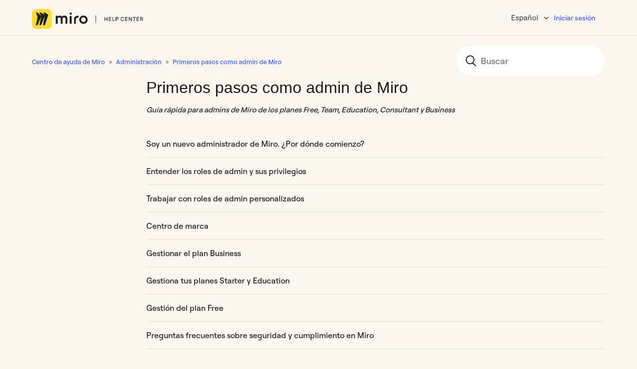

--- FILE ---
content_type: text/html; charset=utf-8
request_url: https://help.miro.com/hc/es/sections/4408885235858-Primeros-pasos-como-admin-de-Miro
body_size: 8183
content:
<!DOCTYPE html>
<html dir="ltr" lang="es">
<head>
  <meta charset="utf-8" />
  <!-- v26831 -->


  <title>Primeros pasos como admin de Miro &ndash; Centro de ayuda de Miro</title>

  <meta name="csrf-param" content="authenticity_token">
<meta name="csrf-token" content="">

  <meta name="description" content="Guía rápida para admins de Miro de los planes Free, Team, Education, Consultant y Business" /><link rel="canonical" href="https://help.miro.com/hc/es/sections/4408885235858-Primeros-pasos-como-admin-de-Miro">
<link rel="alternate" hreflang="de" href="https://help.miro.com/hc/de/sections/4408885235858-Erste-Schritte-als-Miro-Admin">
<link rel="alternate" hreflang="en-us" href="https://help.miro.com/hc/en-us/sections/4408885235858-Get-started-as-a-Miro-admin">
<link rel="alternate" hreflang="es" href="https://help.miro.com/hc/es/sections/4408885235858-Primeros-pasos-como-admin-de-Miro">
<link rel="alternate" hreflang="fr" href="https://help.miro.com/hc/fr/sections/4408885235858-D%C3%A9marrer-en-tant-qu-admin-Miro">
<link rel="alternate" hreflang="ja" href="https://help.miro.com/hc/ja/sections/4408885235858-Miro-%E3%81%AE%E7%AE%A1%E7%90%86%E8%80%85%E3%81%A8%E3%81%97%E3%81%A6%E5%A7%8B%E3%82%81%E3%82%8B">
<link rel="alternate" hreflang="ko-kr" href="https://help.miro.com/hc/ko-kr/sections/4408885235858-Miro-%EA%B4%80%EB%A6%AC%EC%9E%90%EB%A1%9C-%EC%8B%9C%EC%9E%91%ED%95%98%EA%B8%B0">
<link rel="alternate" hreflang="pl-pl" href="https://help.miro.com/hc/pl-pl/sections/4408885235858-Pierwsze-kroki-jako-administrator-Miro">
<link rel="alternate" hreflang="pt-br" href="https://help.miro.com/hc/pt-br/sections/4408885235858-Como-come%C3%A7ar-como-admin-da-Miro">
<link rel="alternate" hreflang="x-default" href="https://help.miro.com/hc/en-us/sections/4408885235858-Get-started-as-a-Miro-admin">

  <link rel="stylesheet" href="//static.zdassets.com/hc/assets/application-f34d73e002337ab267a13449ad9d7955.css" media="all" id="stylesheet" />
    <!-- Entypo pictograms by Daniel Bruce — www.entypo.com -->
    <link rel="stylesheet" href="//static.zdassets.com/hc/assets/theming_v1_support-e05586b61178dcde2a13a3d323525a18.css" media="all" />
  <link rel="stylesheet" type="text/css" href="/hc/theming_assets/9084255/360001699413/style.css?digest=32596116684562">

  <link rel="icon" type="image/x-icon" href="/hc/theming_assets/01J0E4W6XN6WCJBKV905BBTAKE">

    <script src="//static.zdassets.com/hc/assets/jquery-ed472032c65bb4295993684c673d706a.js"></script>
    <script async src="https://www.googletagmanager.com/gtag/js?id=G-NVSX5DTKCJ"></script>
<script>
  window.dataLayer = window.dataLayer || [];
  function gtag(){dataLayer.push(arguments);}
  gtag('js', new Date());
  gtag('config', 'G-NVSX5DTKCJ');
</script>


  <meta name="google-site-verification" content="Q2R2fYSi_l5HdT8zhNLCmQMliIXzKwW7hEzhQYci8uo" />
<meta name="google-site-verification" content="frgjm7FiKoZ7wrmJSyWG_1iA5UaW1-xkJDep7zLbgaY" />
<meta property="og:image" content="https:/hc/theming_assets/01J0E4W18TARGW9EN0H26N0ZQ7"/>
<meta name="twitter:image" content="https:/hc/theming_assets/01J0E4W18TARGW9EN0H26N0ZQ7"/>

<meta name="twitter:description" content="Everything you need to know to collaborate efficiently in Miro. Helpful articles, how-to guides, GIFs, and more.">
<meta property="og:description" content="Everything you need to know to collaborate efficiently in Miro. Helpful articles, how-to guides, GIFs, and more."/>

<meta content="width=device-width, initial-scale=1.0" name="viewport" />
<meta name="norton-safeweb-site-verification" content="ics19biymwgpsku8d1ati0lvf-aqujqzqw4ico1ciiz9wcfvo6zexf9fz4zz3sfa5gn6qx6k6mfa1-9pmqqlihnl27o3yi0idnpwcbkbqlkvvewi21ky7bbcg36e4k3g" />
<!-- Google Tag Manager -->
<script>(function(w,d,s,l,i){w[l]=w[l]||[];w[l].push({'gtm.start':
new Date().getTime(),event:'gtm.js'});var f=d.getElementsByTagName(s)[0],
j=d.createElement(s),dl=l!='dataLayer'?'&l='+l:'';j.async=true;j.src=
'https://www.googletagmanager.com/gtm.js?id='+i+dl;f.parentNode.insertBefore(j,f);
})(window,document,'script','dataLayer','GTM-KFCMFCG');</script>
<!-- End Google Tag Manager -->

<!-- <script src="https://miro.com/static/js/vendor/analytics.js" async defer></script> -->

<link rel="stylesheet" href="/hc/theming_assets/01J0E4W292YHSN2B8GJTANHZBN" type="text/css">
<script src="/hc/theming_assets/01J0E4W2SHM5HADZAAW2QGDF7C"></script>

<!-- Hotjar Tracking Code for https://help.miro.com/hc/en-us -->
<script>
    (function(h,o,t,j,a,r){
        h.hj=h.hj||function(){(h.hj.q=h.hj.q||[]).push(arguments)};
        h._hjSettings={hjid:3063975,hjsv:6};
        a=o.getElementsByTagName('head')[0];
        r=o.createElement('script');r.async=1;
        r.src=t+h._hjSettings.hjid+j+h._hjSettings.hjsv;
        a.appendChild(r);
    })(window,document,'https://static.hotjar.com/c/hotjar-','.js?sv=');
</script>

  <script type="text/javascript" src="/hc/theming_assets/9084255/360001699413/script.js?digest=32596116684562"></script>
</head>
<body class="">
  
  
  

   <!-- Google Tag Manager (noscript) -->
<noscript><iframe src="https://www.googletagmanager.com/ns.html?id=GTM-KFCMFCG"
height="0" width="0" style="display:none;visibility:hidden"></iframe></noscript>
<!-- End Google Tag Manager (noscript) -->
<script>
  if (window.location.pathname === "/hc/en-us/categories/14375345381266-Enterprise-Guard") {
    window.location.replace("/hc/en-us/sections/26368214666386-Enterprise-Guard");
  }
</script>

<script src="https://miro.com/static/js/vendor/analytics.js"></script>
<!-- Banner -->
<!--<div class="card-body">
  <span id="close">&times;</span> 
  <p style="padding:0 4rem">El 21 de marzo Miro lanzó una nueva experiencia de barras de herramientas de creación para usuarios seleccionados. Es posible que veas un nuevo ícono <b>+</b> en la parte inferior de esta barra de herramientas y algunas pestañas, “Apps” y "Discover" (Descubre) en el panel de lanzamiento. Estamos probando esta nueva experiencia para que ciertos usuarios mejoren la experiencia general de Miro. Pronto presentaremos esta función a todos los usuarios, consulta nuevamente para obtener más información.</p> 
</div>-->
<!-- End Banner -->
<header class="header">
  	<div class="logo">
      <a title="Inicio" href="/hc/es">
        <img src="/hc/theming_assets/01J0E4W007GQQ2JX01C5NJXJV8" alt="Página principal del Centro de ayuda de Centro de ayuda de Miro">
      </a>
  	</div>
<div class="header__menu">
<div class="footer-language-selector">
 
 <div class="dropdown language-selector">
 <button class="dropdown-toggle" aria-haspopup="true">
 Español
 </button>
 <span class="dropdown-menu dropdown-menu-end" role="menu">
 
 <a href="/hc/change_language/de?return_to=%2Fhc%2Fde%2Fsections%2F4408885235858-Erste-Schritte-als-Miro-Admin" dir="ltr" rel="nofollow" role="menuitem">
 Deutsch
 </a>
 
 <a href="/hc/change_language/en-us?return_to=%2Fhc%2Fen-us%2Fsections%2F4408885235858-Get-started-as-a-Miro-admin" dir="ltr" rel="nofollow" role="menuitem">
 English (US)
 </a>
 
 <a href="/hc/change_language/fr?return_to=%2Fhc%2Ffr%2Fsections%2F4408885235858-D%25C3%25A9marrer-en-tant-qu-admin-Miro" dir="ltr" rel="nofollow" role="menuitem">
 Français
 </a>
 
 <a href="/hc/change_language/ja?return_to=%2Fhc%2Fja%2Fsections%2F4408885235858-Miro-%25E3%2581%25AE%25E7%25AE%25A1%25E7%2590%2586%25E8%2580%2585%25E3%2581%25A8%25E3%2581%2597%25E3%2581%25A6%25E5%25A7%258B%25E3%2582%2581%25E3%2582%258B" dir="ltr" rel="nofollow" role="menuitem">
 日本語
 </a>
 
 <a href="/hc/change_language/ko-kr?return_to=%2Fhc%2Fko-kr%2Fsections%2F4408885235858-Miro-%25EA%25B4%2580%25EB%25A6%25AC%25EC%259E%2590%25EB%25A1%259C-%25EC%258B%259C%25EC%259E%2591%25ED%2595%2598%25EA%25B8%25B0" dir="ltr" rel="nofollow" role="menuitem">
 한국어(대한민국)
 </a>
 
 <a href="/hc/change_language/pl-pl?return_to=%2Fhc%2Fpl-pl%2Fsections%2F4408885235858-Pierwsze-kroki-jako-administrator-Miro" dir="ltr" rel="nofollow" role="menuitem">
 Polski (Polska)
 </a>
 
 <a href="/hc/change_language/pt-br?return_to=%2Fhc%2Fpt-br%2Fsections%2F4408885235858-Como-come%25C3%25A7ar-como-admin-da-Miro" dir="ltr" rel="nofollow" role="menuitem">
 Português do Brasil
 </a>
 
 </span>
 </div>
 
  </div>  
  <div class="nav-wrapper">
    <span class="icon-menu" tabindex="0" role="button" aria-controls="user-nav" aria-expanded="false" aria-label="Abrir/cerrar menú de navegación"></span>
    <nav class="user-nav" id="user-nav">
    </nav>
      <a class="login" data-auth-action="signin" role="button" rel="nofollow" title="Abre un cuadro de diálogo" href="https://realtimeboardhelp.zendesk.com/access?brand_id=360001699413&amp;return_to=https%3A%2F%2Fhelp.miro.com%2Fhc%2Fes%2Fsections%2F4408885235858-Primeros-pasos-como-admin-de-Miro&amp;locale=es">Iniciar sesión</a>

  </div>
  </div>
<div id="algolia-search-box" style="display: none;"></div>
  <div id="algolia-is-search-box" style="display: none;"></div>
  <div id="algolia-search-results" style="display: none;"></div> 
  <div id="algolia-academy-search-results" style="display: none;"></div> 
  <div id="algolia-search-results-refinement" style="display: none;"></div>
</header>
<link rel="stylesheet" href="https://cdn.jsdelivr.net/npm/instantsearch.css@7.4.5/themes/reset-min.css"crossorigin="anonymous">
<link rel="stylesheet" href="https://cdn.jsdelivr.net/npm/@algolia/autocomplete-theme-classic"/>
<script src="https://cdn.jsdelivr.net/npm/algoliasearch@4.14.2/dist/algoliasearch-lite.umd.js" crossorigin="anonymous"></script>
<script src="https://cdn.jsdelivr.net/npm/@algolia/autocomplete-js"></script> 
<script src="https://cdn.jsdelivr.net/npm/@algolia/autocomplete-plugin-algolia-insights"></script>
<script>
var ALGOLIA_INSIGHTS_SRC = "https://cdn.jsdelivr.net/npm/search-insights@2.3.0";

!function(e,a,t,n,s,i,c){e.AlgoliaAnalyticsObject=s,e[s]=e[s]||function(){
(e[s].queue=e[s].queue||[]).push(arguments)},i=a.createElement(t),c=a.getElementsByTagName(t)[0],
i.async=1,i.src=n,c.parentNode.insertBefore(i,c)
}(window,document,"script",ALGOLIA_INSIGHTS_SRC,"insightsClient");
</script>
<script>
var iSource = '';   
var locale = new URL(document.location).pathname.split('/')[2]; 
var iquery = (new URL(document.location)).searchParams.get("query"); 
const iFacetFilter = [];   
var ilocale = 'locale.locale:'+locale;  
iFacetFilter.push(ilocale);    
var iSource ='';  
const { autocomplete , getAlgoliaResults} = window['@algolia/autocomplete-js'];
const { createAlgoliaInsightsPlugin } = window['@algolia/autocomplete-plugin-algolia-insights'];
const appId = 'Z9UFW9WDAX';
const apiKey = '2bf629eacd32ef04c2e20cf829fc3ba1';  
const searchClient = algoliasearch(appId, apiKey);
insightsClient('init', { appId, apiKey, useCookie: true });  
const algoliaInsightsPlugin = createAlgoliaInsightsPlugin({ insightsClient });  
const INSTANT_SEARCH_INDEX_NAME = 'zendesk_realtimeboardhelp_articles';
const INSTANT_SEARCH_MIRO_ACADEMY = 'miro_academy';   
  
const ac = autocomplete({
  container: '#algolia-search-box',
  placeholder: 'Busca en el Centro de Ayuda de Miro',
  onSubmit({state}){
  	if(!window.location.href.includes("search")){
  		window.location.href = `/hc/search?query=${encodeURIComponent(state.query)}&source=`+iSource;
  	}
    },
  onReset() {
  },
  onStateChange({ prevState, state , locale }) {
  	
  },
  classNames: {
    form: [
      'search search-full'
    ],
  },
  plugins: [algoliaInsightsPlugin],
  getSources({state}) {
    return [
  	{
        sourceId: 'Sections',
        getItemInputValue: ({ item }) => item.query,
  			getItems({ query }) {
          return getAlgoliaResults({
            searchClient,
            queries: [
              {
                indexName: INSTANT_SEARCH_INDEX_NAME,
                query,
                params: {
  								clickAnalytics: true,
                  hitsPerPage: 8,
  								snippetEllipsisText: '...',
  								facetFilters: iFacetFilter
                },
              },
            ],
          });
        },
        getItemUrl({ item }) {
          return item.url;
        },
        templates: {
          item({ item, html, components }) {
  					const vlocale = new URL(document.location).pathname.split('/')[2];
						return html`<a href="https://help.miro.com/hc/${vlocale}/articles/${item.id}" style="text-decoration:none;"><div onclick="handleclick" class="aa-PanelLayout aa-Panel--scrollable" style="height: 150px; overflow: hidden;">
             <div class="aa-PanelSections">
              <div class="aa-PanelSection--left">
             <p><b><a href="https://help.miro.com/hc/${vlocale}/articles/${item.id}">${item.title}</a></b></p>
             </div>
              <div class="aa-PanelSection--right">
              <div>
                ${components.Snippet({ hit: item, attribute: 'body_safe' })}
              </div>
              </div>
             </div>
  </div></a>`;
          },
          noResults({state}) {
            return `No results for "${state.query}".`;
          },
  			}
  },
  {
        sourceId: 'academy',
  			getItems({query}) {
          return getAlgoliaResults({
            searchClient,
            queries: [
              {
                indexName: INSTANT_SEARCH_MIRO_ACADEMY,
                query,
                params: {
  								clickAnalytics: true,
                  hitsPerPage: 3,
  								snippetEllipsisText: '...'
                },
              },
            ],
          });
        },

        templates: {
  				header({ html }) {
            return html`<span class="aa-SourceHeaderTitle" style="font-size:22px">Cursos y videos</span>
              <div class="aa-SourceHeaderLine" /><br /><br /><br />`;
          	},
  
        item({ item, html, components}) {					
  				return html `
  <a href="${item.url}" style="text-decoration:none;">
  <div onclick="handleclick" class="aa-PanelLayout aa-Panel--scrollable" style="height:100px; overflow: hidden;">
    <div class="aa-PanelSections">
             <div class="aa-PanelSection--left">
               <div><b>${item.title} </b></div><br />
               <div>(${item.contentTypeLabel})</div>
  					</div>
						<div class="aa-PanelSection--right">
                <div>
                  ${components.Snippet({ hit: item, attribute: 'description' })}
                </div>
            </div>
   	 </div>
   	</div>
  </a>`;
 },
  }
  },
  ];
  },
});
</script>

  <main role="main">
    <div class="container-divider"></div>
<div class="container">
  <nav class="sub-nav">
    <ol class="breadcrumbs">
  
    <li title="Centro de ayuda de Miro">
      
        <a href="/hc/es">Centro de ayuda de Miro</a>
      
    </li>
  
    <li title="Administración">
      
        <a href="/hc/es/categories/360001511814-Administraci%C3%B3n">Administración</a>
      
    </li>
  
    <li title="Primeros pasos como admin de Miro">
      
        <a href="/hc/es/sections/4408885235858-Primeros-pasos-como-admin-de-Miro">Primeros pasos como admin de Miro</a>
      
    </li>
  
</ol>

    <form role="search" class="search search-full" data-search="" data-instant="true" autocomplete="off" action="/hc/es/search" accept-charset="UTF-8" method="get"><input type="hidden" name="utf8" value="&#x2713;" autocomplete="off" /><input type="search" name="query" id="query" placeholder="Buscar" autocomplete="off" aria-label="Buscar" /></form>
  </nav>

  <div class="section-container">
    <section class="section-content">
      <header class="page-header">
        <h1>
          Primeros pasos como admin de Miro
        </h1>
        
        
          <p class="page-header-description">Guía rápida para admins de Miro de los planes Free, Team, Education, Consultant y Business</p>
        
      </header>
        
      


  

  
    <ul class="article-list">
      
        <li class="article-list-item ">
          
          <a href="/hc/es/articles/360021841280-Soy-un-nuevo-administrador-de-Miro-Por-d%C3%B3nde-comienzo" class="article-list-link">Soy un nuevo administrador de Miro. ¿Por dónde comienzo?</a>
          
        </li>
      
        <li class="article-list-item ">
          
          <a href="/hc/es/articles/14766440626834-Entender-los-roles-de-admin-y-sus-privilegios" class="article-list-link">Entender los roles de admin y sus privilegios</a>
          
        </li>
      
        <li class="article-list-item ">
          
          <a href="/hc/es/articles/22182074695698-Trabajar-con-roles-de-admin-personalizados" class="article-list-link">Trabajar con roles de admin personalizados</a>
          
        </li>
      
        <li class="article-list-item ">
          
          <a href="/hc/es/articles/13061918433426-Centro-de-marca" class="article-list-link">Centro de marca</a>
          
        </li>
      
        <li class="article-list-item ">
          
          <a href="/hc/es/articles/360022003719-Gestionar-el-plan-Business" class="article-list-link">Gestionar el plan Business</a>
          
        </li>
      
        <li class="article-list-item ">
          
          <a href="/hc/es/articles/360017571214-Gestiona-tus-planes-Starter-y-Education" class="article-list-link">Gestiona tus planes Starter y Education</a>
          
        </li>
      
        <li class="article-list-item ">
          
          <a href="/hc/es/articles/360021990719-Gesti%C3%B3n-del-plan-Free" class="article-list-link">Gestión del plan Free</a>
          
        </li>
      
        <li class="article-list-item ">
          
          <a href="/hc/es/articles/360012346599-Preguntas-frecuentes-sobre-seguridad-y-cumplimiento-en-Miro" class="article-list-link">Preguntas frecuentes sobre seguridad y cumplimiento en Miro</a>
          
        </li>
      
    </ul>
  


      
      
      
    </section>
  </div>
</div>

  </main>

  <footer class="footer">
 <div class="footer-inner">
   <a href="https://miro.com/changelog" target="_blank">Changelog de Miro</a>
   <a href="https://status.miro.com/" target="_blank">Página de estado</a>
   <a href="https://community.miro.com/?utm_source=zendesk&utm_medium=referral&utm_campaign=help_center_footer" target="_blank">Comunidad de Miro</a>
   <a href="https://miro.com/pricing/" target="_blank">Precio</a>
   <a href="https://academy.miro.com/" target="_blank">Academia Miro</a>
 </div>  
  <div class="nav-wrapper">
    <span class="icon-menu" tabindex="0" role="button" aria-controls="user-nav" aria-expanded="false" aria-label="Abrir/cerrar menú de navegación"></span>
    <nav class="user-nav" id="user-nav">
    </nav>
  </div>  
</footer>
<script>
  document.addEventListener("DOMContentLoaded", function () {
    const articleIdToHide = "26718144750610";
    const currentPath = window.location.pathname;

    // Only run this on section pages
    const isSectionPage = currentPath.includes("/sections/");
    if (!isSectionPage) return;

    // Find all article links inside the section listing
    const links = document.querySelectorAll(`.section-articles a[href*="${articleIdToHide}"]`);
    links.forEach(link => {
      const parent = link.closest("li, div, article");
      if (parent) {
        parent.style.display = "none";
      } else {
        link.style.display = "none";
      }
    });
  });
</script>



  <!-- / -->

  
  <script src="//static.zdassets.com/hc/assets/es.e5347e6882159d583412.js"></script>
  

  <script type="text/javascript">
  /*

    Greetings sourcecode lurker!

    This is for internal Zendesk and legacy usage,
    we don't support or guarantee any of these values
    so please don't build stuff on top of them.

  */

  HelpCenter = {};
  HelpCenter.account = {"subdomain":"realtimeboardhelp","environment":"production","name":"Miro Support"};
  HelpCenter.user = {"identifier":"da39a3ee5e6b4b0d3255bfef95601890afd80709","email":null,"name":"","role":"anonymous","avatar_url":"https://assets.zendesk.com/hc/assets/default_avatar.png","is_admin":false,"organizations":[],"groups":[]};
  HelpCenter.internal = {"asset_url":"//static.zdassets.com/hc/assets/","web_widget_asset_composer_url":"https://static.zdassets.com/ekr/snippet.js","current_session":{"locale":"es","csrf_token":null,"shared_csrf_token":null},"usage_tracking":{"event":"section_viewed","data":"BAh7CDoPc2VjdGlvbl9pZGwrCJLQCYYCBDoLbG9jYWxlSSIHZXMGOgZFVDoKX21ldGF7DDoPYWNjb3VudF9pZGkDX52KOhNoZWxwX2NlbnRlcl9pZGwrCMUfstFTADoNYnJhbmRfaWRsKwhV/sXRUwA6DHVzZXJfaWQwOhN1c2VyX3JvbGVfbmFtZUkiDkFOT05ZTU9VUwY7B1Q7BkkiB2VzBjsHVDoaYW5vbnltb3VzX3RyYWNraW5nX2lkMA==--5676896d1ee278ea794d5ebe33bc10749850d9b8","url":"https://help.miro.com/hc/activity"},"current_record_id":null,"current_record_url":null,"current_record_title":null,"current_text_direction":"ltr","current_brand_id":360001699413,"current_brand_name":"Miro Support","current_brand_url":"https://realtimeboardhelp.zendesk.com","current_brand_active":true,"current_path":"/hc/es/sections/4408885235858-Primeros-pasos-como-admin-de-Miro","show_autocomplete_breadcrumbs":true,"user_info_changing_enabled":false,"has_user_profiles_enabled":false,"has_end_user_attachments":true,"user_aliases_enabled":false,"has_anonymous_kb_voting":true,"has_multi_language_help_center":true,"show_at_mentions":false,"embeddables_config":{"embeddables_web_widget":false,"embeddables_help_center_auth_enabled":false,"embeddables_connect_ipms":false},"answer_bot_subdomain":"static","gather_plan_state":"subscribed","has_article_verification":true,"has_gather":true,"has_ckeditor":false,"has_community_enabled":false,"has_community_badges":true,"has_community_post_content_tagging":false,"has_gather_content_tags":true,"has_guide_content_tags":true,"has_user_segments":true,"has_answer_bot_web_form_enabled":false,"has_garden_modals":false,"theming_cookie_key":"hc-da39a3ee5e6b4b0d3255bfef95601890afd80709-2-preview","is_preview":false,"has_search_settings_in_plan":true,"theming_api_version":1,"theming_settings":{"contact_form_icon_1":"/hc/theming_assets/01J0E4W3ZVHWCS7C5KDSBKWVYK","form_icon_1_lbl":"area_external__boards_and_apps__board___spaces_management","contact_form_1_hide":false,"form_1_overwrite":false,"contact_form_icon_2":"/hc/theming_assets/01J0E4W47X5SGB4269VHR1537Z","form_icon_2_lbl":"area_external__billing___subscription__payments___invoices","contact_form_2_hide":false,"form_2_overwrite":false,"contact_form_icon_3":"/hc/theming_assets/01J0E4W4FK825WY5TEHF92A2VB","form_icon_3_lbl":"area_external__account_settings___administration__login___authentication","contact_form_3_hide":false,"form_3_overwrite":false,"contact_form_icon_4":"/hc/theming_assets/01J0E4W4S49T49069D6WCWQHGC","form_icon_4_lbl":"area_external__privacy___security__personal_data_request","contact_form_4_hide":false,"form_4_overwrite":false,"contact_form_icon_5":"/hc/theming_assets/01J0E4W52A7DVH1ZZRSQDHMHN9","form_icon_5_lbl":"area_external_general_inquiry___feedback__general_question","contact_form_5_hide":false,"form_5_overwrite":false,"contact_form_icon_6":"/hc/theming_assets/01J0E4W5BAB2CM55TZ829B89HA","form_icon_6_lbl":"","contact_form_6_hide":false,"form_6_overwrite":false,"contact_form_icon_7":"/hc/theming_assets/01J0E4W18TARGW9EN0H26N0ZQ7","form_icon_7_lbl":"area_api_two","contact_form_7_hide":true,"form_7_overwrite":false,"contact_form_icon_8":"/hc/theming_assets/01J0E4W18TARGW9EN0H26N0ZQ7","form_icon_8_lbl":"area_miro_professional_network","contact_form_8_hide":true,"form_8_overwrite":false,"contact_form_icon_9":"/hc/theming_assets/01J0E4W18TARGW9EN0H26N0ZQ7","form_icon_9_lbl":"area_feature_request","contact_form_9_hide":true,"form_9_overwrite":false,"contact_form_icon_10":"/hc/theming_assets/01J0E4W18TARGW9EN0H26N0ZQ7","form_icon_10_lbl":"area_job_opportunities","contact_form_10_hide":true,"form_10_overwrite":false,"deflect_form_1_lbl":"area_npo_request","deflect_form_1_lbl_type":true,"deflect_form_2_lbl":"area_startup_request","deflect_form_2_lbl_type":true,"deflect_form_3_lbl":"area_edu_request","deflect_form_3_lbl_type":true,"deflect_form_4_lbl":"area_partnership_request","deflect_form_4_lbl_type":true,"deflect_form_5_lbl":"area_hackathons_request","deflect_form_5_lbl_type":true,"deflect_form_6_lbl":"area_job_opportunities","deflect_form_6_lbl_type":true,"deflect_form_7_lbl":"area_plan_cancel","deflect_form_7_lbl_type":false,"deflect_form_8_lbl":"area_access_my_data","deflect_form_8_lbl_type":true,"deflect_form_9_lbl":"area_download_my_data","deflect_form_9_lbl_type":true,"deflect_form_10_lbl":"area_delete_my_data","deflect_form_10_lbl_type":true,"deflect_form_11_lbl":"area_data_objection","deflect_form_11_lbl_type":true,"deflect_form_12_lbl":"","deflect_form_12_lbl_type":false,"deflect_form_13_lbl":"","deflect_form_13_lbl_type":false,"deflect_form_14_lbl":"","deflect_form_14_lbl_type":false,"brand_color":"rgba(28, 28, 30, 1)","brand_text_color":"rgba(251, 247, 239, 1)","text_color":"rgba(28, 28, 30, 1)","link_color":"rgba(56, 89, 255, 1)","background_color":"rgba(251, 247, 239, 1)","heading_font":"-apple-system, BlinkMacSystemFont, 'Segoe UI', Helvetica, Arial, sans-serif","text_font":"-apple-system, BlinkMacSystemFont, 'Segoe UI', Helvetica, Arial, sans-serif","logo":"/hc/theming_assets/01J0E4W18TARGW9EN0H26N0ZQ7","favicon":"/hc/theming_assets/01J0E4W6XN6WCJBKV905BBTAKE","homepage_background_image":"/hc/theming_assets/01J0E4W7J9T228PCWJJQV93V7M","community_background_image":"/hc/theming_assets/01J0E4W84NGY83VQ1HM9CA7WF0","community_image":"/hc/theming_assets/01J0E4W8NB9FKQ5YMFKZQQ0Z38","instant_search":true,"scoped_kb_search":false,"scoped_community_search":false,"show_recent_activity":false,"show_articles_in_section":true,"show_article_author":false,"show_article_comments":false,"show_follow_article":false,"show_recently_viewed_articles":true,"show_related_articles":true,"show_article_sharing":true,"show_follow_section":false,"show_follow_post":true,"show_post_sharing":true,"show_follow_topic":true},"has_pci_credit_card_custom_field":true,"help_center_restricted":false,"is_assuming_someone_else":false,"flash_messages":[],"user_photo_editing_enabled":true,"user_preferred_locale":"en-us","base_locale":"es","login_url":"https://realtimeboardhelp.zendesk.com/access?brand_id=360001699413\u0026return_to=https%3A%2F%2Fhelp.miro.com%2Fhc%2Fes%2Fsections%2F4408885235858-Primeros-pasos-como-admin-de-Miro","has_alternate_templates":true,"has_custom_statuses_enabled":true,"has_hc_generative_answers_setting_enabled":true,"has_generative_search_with_zgpt_enabled":false,"has_suggested_initial_questions_enabled":false,"has_guide_service_catalog":true,"has_service_catalog_search_poc":false,"has_service_catalog_itam":false,"has_csat_reverse_2_scale_in_mobile":false,"has_knowledge_navigation":false,"has_unified_navigation":false,"has_csat_bet365_branding":false,"version":"v26831","dev_mode":false};
</script>

  
  <script src="//static.zdassets.com/hc/assets/moment-3b62525bdab669b7b17d1a9d8b5d46b4.js"></script>
  <script src="//static.zdassets.com/hc/assets/hc_enduser-2a5c7d395cc5df83aeb04ab184a4dcef.js"></script>
  
  
</body>
</html>